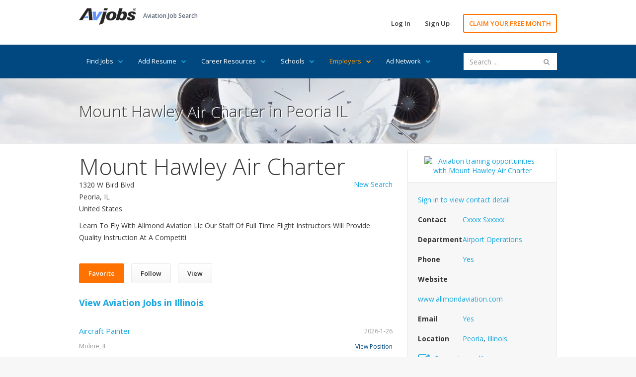

--- FILE ---
content_type: text/html; Charset=utf-8
request_url: https://www.avjobs.com/schools/company.asp?cpny=Mount+Hawley+Air+Charter&g=1f62c121-cbc6-4fae-9bd6-2a25e596dbe5&crct=1
body_size: 12887
content:

<!DOCTYPE html>
<html>
<head>
<meta charset="UTF-8">
<meta name="viewport" content="width=device-width, initial-scale=1">
<link href="https://fonts.googleapis.com/css?family=Open+Sans:300,400,600,700" rel="stylesheet" type="text/css">
<link href="/assets/libraries/font-awesome/css/font-awesome.min.css" rel="stylesheet" type="text/css">
<link href="/assets/css/avmax1.css" rel="stylesheet" type="text/css">
<link href="https://ajax.googleapis.com/ajax/libs/jqueryui/1.12.1/themes/base/jquery-ui.min.css" rel="stylesheet" type="text/css"/>
<script src="/assets/js/jquery.js"></script>
<script src="https://ajax.googleapis.com/ajax/libs/jqueryui/1.12.1/jquery-ui.min.js"></script>
<script src="/assets/js/avmax1.js"></script>
<link rel="shortcut icon" type="image/x-icon" href="/favicon.ico">
<title>Mount Hawley Air Charter in Peoria IL</title>
<meta name="description" content="Learn To Fly With Allmond Aviation Llc Our Staff Of Full Time Flight Instructors Will Provide Quality Instruction At A Competiti">
<meta property="og:title" content="Mount Hawley Air Charter in Peoria IL"/>
<meta property="og:description" content="Learn To Fly With Allmond Aviation Llc Our Staff Of Full Time Flight Instructors Will Provide Quality Instruction At A Competiti"/>
<meta property="og:url" content="https://www.avjobs.com/schools/company.asp?cpny=Mount+Hawley+Air+Charter&g=1f62c121-cbc6-4fae-9bd6-2a25e596dbe5&crct=1"/>
<meta property="og:site_name" content="Avjobs, Inc."/>
<meta property="og:type" content="article"/>
<meta property="og:image" content="https://www.avjobs.com/assets/img/smi1.jpg"/>
<meta property="fb:admins" content="1092014845"/>
<meta property="fb:app_id" content="548204648566694"/>
<!-- Social: Twitter -->
<meta name="twitter:card" content="summary_large_image">
<meta name="twitter:site" content="@avjobsinc">
<meta name="twitter:creator" content="@avjobsinc">
<meta name="twitter:title" content="Mount Hawley Air Charter in Peoria IL">
<meta name="twitter:description" content="Learn To Fly With Allmond Aviation Llc Our Staff Of Full Time Flight Instructors Will Provide Quality Instruction At A Competiti">
<meta name="twitter:image" content="https://www.avjobs.com/assets/img/smi1.jpg">
	<!-- Author: Owner -->
<meta name="author" content="Avjobs, Inc." />
<meta name="owner" content="Avjobs, Inc." />
<meta name="copyright" content="Copyright 1988-2026, Avjobs, Inc., All rights reserved. All graphics used in this document are copyrighted materials 1988-2026, Avjobs, Inc., All rights reserved.  Legal Notice: Information found on this website may not be published, broadcast, rewritten or redistributed in any form to any other websites or forums without prior written permission from Avjobs.com. Copyright 1988 - 2026 Avjobs, Inc. All rights reserved." />
</head>
<body class="hero-content-light footer-dark">
<div class="page-wrapper">
    
<div class="header-wrapper">
<div class="header">
<div class="header-top">
<div class="container">
<div class="header-brand">
<div class="header-logo">
<a href="/index.asp" title="Aviation Job Search"><img alt="Aviation Job Search" title="Aviation Job Search" src="/images/Avjobs-198x60.png" style="width: 115px; height: 34px" width="115" height="34"> </a>
</div><!-- /.header-logo-->

<div class="header-slogan">
<span class="header-slogan-text">Aviation Job Search</span>
</div><!-- /.header-slogan-->
</div><!-- /.header-brand -->
<ul class="header-actions nav nav-pills">
<li><a href="https://members.avjobs.com/">Log In</a></li>
<li><a href="/signup/">Sign Up</a></li>
<li><a href="https://www.avjobs.com/subscribe/Job-Search-Trial.asp?utm_source=ProHomewww.avjobs.com&utm_medium=webpage&utm_term=30%20day%20trial&utm_content=page&utm_campaign=ProHomewww.avjobs.com%2030%20Day%20Free%20Trial" class="primary">CLAIM YOUR FREE MONTH</a></li>
</ul><!-- /.header-actions -->
<button class="navbar-toggle collapsed" type="button" data-toggle="collapse" data-target=".header-nav">
<span class="sr-only">Toggle navigation</span>
<span class="icon-bar"></span>
<span class="icon-bar"></span>
<span class="icon-bar"></span>
</button>
</div><!-- /.container -->
</div><!-- /.header-top -->
<div class="header-bottom">
<div class="container">
<ul class="header-nav nav nav-pills collapse">
<li style="margin:0px">
<a href="#">Find Jobs<i class="fa fa-chevron-down"></i></a>
<ul class="sub-menu">
<li><a href="/job-of-the-week/">Job of the Week</a></li>
<li><a href="/jobs/state.asp?ctry=United+States">By State</a></li>
<li><a href="/jobs/country.asp">By Country</a></li>
<li><a href="/jobs/position-title.asp?title=00">By Position Title</a></li>
<li><a href="/jobs/company.asp?company=00">By Company</a></li>
<li><a href="/jobs/category.asp?category=00">By Category</a></li>
<li><a href="/jobs/index.asp?type=popular">Popular Jobs</a></li>
<li><a href="/companies.asp">Popular Companies</a></li>
<li><a href="/jobs/map.asp?ctry=United+States&amp;map=1#Maps">Jobs Map</a></li>
<li><a href="/jobs/what-where.asp">What Where</a></li>
<li><a href="/jobs/positions.asp?ctry=United+States">Most Recent</a></li>
<li><a href="/jobs/positions.asp?cpny=Confidential">Confidential Jobs</a></li>
<li><a href="https://www.avjobs.com/subscribe/Job-Search-Trial.asp?utm_source=ProHomewww.avjobs.com&utm_medium=webpage&utm_term=30%20day%20trial&utm_content=page&utm_campaign=ProHomewww.avjobs.com%2030%20Day%20Free%20Trial">Claim Your FREE Month</a></li>
</ul>
</li>
<li style="margin:0px">
<a href="#">Add Resume<i class="fa fa-chevron-down"></i> </a>
<ul class="sub-menu">
<li><a href="/resume.asp">Add Your Resume</a></li>
<li><a href="/post-resumes/">Aviation Specific Resume</a></li>
<li><a href="/post-resumes/multiple-file-formats.asp">Resume File Formats</a></li>
<li><a href="/post-resumes/email-it.asp">Email Your Resume</a></li>
<li><a href="/post-resumes/print-it.asp">Print Your Resume</a></li>
<li><a href="/post-resumes/fax-it.asp">Fax Your Resume</a></li>
<li><a href="/post-resumes/activity-tracking.asp">Track Resume Activity</a></li>
</ul>
</li>
<li style="margin:0px">
<a href="#">Career Resources<i class="fa fa-chevron-down"></i></a>
<ul class="sub-menu">
<li><a href="/signup/index.asp">Free Jobs Newsletter</a></li>
<li><a href="/careers/">Career Directory</a></li>
<li><a href="/aviation-companies/">Aviation Companies</a></li>
<li><a href="/salaries-wages-pay/">Salary Wages &amp; Pay</a></li>
<li><a href="/aviation-news/">Aviation News</a></li>
<li><a href="/interviews/">Job Interviews</a></li>
<li><a href="/history/">History of Aviation</a></li>
<li><a href="/rss/">RSS Feeds</a></li>
<li><a href="/jobs/stats.asp">Job Statistics</a></li>
<li><a href="https://www.avjobs.com/aviation-career-guide/">Aviation Career Guide</a></li>
<li><a href="/blog/">Aviation Jobs Blog</a></li>
<li><a href="https://www.avjobs.com/subscribe/Job-Search-Trial.asp?utm_source=ProHomewww.avjobs.com&utm_medium=webpage&utm_term=30%20day%20trial&utm_content=page&utm_campaign=ProHomewww.avjobs.com%2030%20Day%20Free%20Trial">Claim Your FREE Month</a></li>
</ul><!-- /.sub-menu -->
</li>
<li style="margin:0px">
<a href="#">Schools<i class="fa fa-chevron-down"></i></a>
<ul class="sub-menu">
<li><a href="/schools/">Featured Schools</a></li>
<li><a href="/schools/state.asp?ctry=United+States">By State</a></li>
<li><a href="/schools/country.asp">By Country</a></li>
<li style="border-bottom:1px solid #e66700;"><a href="/schools/comapny-name.asp?company=00">By School Name</a></li>
<li><a href="https://employers.avjobs.com/">School Log In</a></li>
<li><a href="/schools/pricing.asp">Plans &amp; Pricing</a></li>
<li><a href="/schools/features.asp">Features</a></li>
<li><a href="https://www.avjobs.com/aviation-directory/">Add Your School (it's free)</a></li>
</ul>
</li>
<li style="margin:0px">
<a href="#" style="color:#FF9900">Employers<i class="fa fa-chevron-down" style="color:#FF9900"></i></a>
<ul class="sub-menu">
<li><a href="/resumes/candidates.asp">Recent Resumes</a></li>
<li style="border-bottom:1px solid #e66700;"><a href="https://www.avjobs.com/cares/index.asp">Cares Re-Employment</a></li>
<li><a href="https://employers.avjobs.com/">Log In</a></li>
<li><a href="/employers/pricing.asp">Plans &amp; Pricing</a></li>
<li><a href="/employers/features.asp">Features</a></li>
<li><a href="/employers/tools.asp">Tools</a></li>
<li><a href="/employers/success.asp">Support</a></li>
<li><a href="/employers/faq.asp">FAQ's</a></li>
<li><a href="/employers/agency.asp">Agency</a></li>
<li><a href="/employers/bulk-load.asp">Bulk/Auto Load XML</a></li>
</ul>
</li>
<li style="margin:0px">
<a href="#">Ad Network<i class="fa fa-chevron-down"></i></a>
<ul class="sub-menu">
<li><a href="/adnetwork/">Online Advertising</a></li>
<li><a href="https://ads0.avjobs.com/signup.php" target="_blank">Try Self Service</a></li>
<li style="border-bottom:1px solid #e66700;"><a href="/adnetwork/adbuilder.asp">Try Full Service</a></li>
<li><a href="https://ads0.avjobs.com/index_client.php">Log In</a></li>
<li style="background-color:#17A7E0;color:#fff"><a href="/adnetwork/publishers.asp" style="color:#fff">Show our Ads</a></li>
</ul>
</li>
</ul>
<div class="header-search hidden-sm">
<script>
$(document).ready(function(){function e(e){$(e).find("page").each(function(){var e={};e.label=$(this).attr("label"),e.value=$(this).attr("value"),t.push(e)})}function a(){$("input#searchBox").autocomplete({source:t,minLength:3,select:function(e,a){$("input#searchBox").val(a.item.label),$("input#value").val(a.item.value),$("#searchFormSite").submit()}})}var t=[];$.ajax({type:"GET",url:"/site-search/pages.xml",dataType:"xml",success:e,complete:a,failure:function(e){alert("Search File could not be found")}})});</script>
<form accept-charset="UTF-8" enctype="application/x-www-form-urlencoded" id="searchFormSite" action="https://www.avjobs.com/site-search/proc/site_search_results.asp" method="GET" name="searchFormSite">
   <input class="form-control" id="searchBox" name="searchString" placeholder="Search ..." type="text" value="" />
   <input id="value" name="value" style="text-align: left" type="hidden" />
   <button id="searchKeyword" name="searchKeyword" style="display: none">Sumbit</button>
</form>
</div><!-- /.header-search -->
</div><!-- /.container -->
</div><!-- /.header-bottom -->
</div><!-- /.header -->
</div><!-- /.header-wrapper-->
    <div class="main-wrapper">
        <div class="main">
            <div class="document-title">
                <div class="container">
                    <h1 style="text-shadow:2px 2px #ffffff">Mount Hawley Air Charter in Peoria IL</h1>
                </div><!-- /.container -->
            </div><!-- /.document-title -->
            <div class="container" style="margin-top:10px">
    <div class="row">
        <div class="col-sm-8">
            <div class="company-header">
            	
                <h1 style="">Mount Hawley Air Charter</h1>
                <p style="text-align:right;margin-bottom:-23px"><a href="../schools/index.asp" title="New Aviation School Search">New Search</a></p>
                <p>1320 W Bird Blvd
                <br>
                Peoria, IL 
                <br>
                United States</p>
            <article>
            <p id="info">Learn To Fly With Allmond Aviation Llc Our Staff Of Full Time Flight Instructors Will Provide Quality Instruction At A Competiti</p>
            </article>
				<script src="/assets/js/readmoreflat.js"></script>
				<script>
				 $('#info').readmore({
				   collapsedHeight: 500,
				   afterToggle: function(trigger, element, expanded) {
				     if(! expanded) { // The "Close" link was clicked
				       $('html, body').animate({scrollTop: $(element).offset().top}, {duration: 100});
				     }
				   }
				 });
				 $('article').readmore({speed: 500});
				</script>

				
                <a id="bookmark-this" href="#" class="btn btn-secondary" title="Add Mount Hawley Air Charter to Favorites">Favorite</a>
                <a href="https://members.avjobs.com/directory/detail.asp?jpd=1f62c121-cbc6-4fae-9bd6-2a25e596dbe5&amp;title=&amp;company=Mount+Hawley+Air+Charter" target="_blank" class="btn btn-default" title="Follow Mount Hawley Air Charter">Follow</a>
                <a href="https://members.avjobs.com/directory/detail.asp?jpd=1f62c121-cbc6-4fae-9bd6-2a25e596dbe5&amp;title=&amp;company=Mount+Hawley+Air+Charter" target="_blank" class="btn btn-default" title="View Mount Hawley Air Charter detail">View</a>
            </div><!-- /.company-header -->
		
			<h4>
			
			<a href="/jobs/positions.asp?ctry=United+States&s=IL" title="View Aviation Jobs in Illinois"><strong>View Aviation Jobs in Illinois</strong></a>
			
			</h4>
            <div class="positions-list">

              <div class="positions-list-item">
                    <h2>
                   		 <a data-tn-element="jobTitle" href="/jobs/public.asp?Company=GAL+Aero+Staff&amp;g=6B511489-EB01-4BC1-A066-B68CEB7DFA1E&amp;t=Aircraft+Painter&amp;l=Moline%2BIL" title="Aircraft Painter Moline IL">Aircraft Painter</a>

                    </h2>
                    <h3>Moline, IL <br></h3>
                    <div class="position-list-item-date">2026-1-26</div><!-- /.position-list-item-date -->
                    		 <div class="position-list-item-action"><a href="/jobs/public.asp?Company=GAL+Aero+Staff&amp;g=6B511489-EB01-4BC1-A066-B68CEB7DFA1E&amp;t=Aircraft+Painter&amp;l=Moline%2BIL">View Position</a></div><!-- /.position-list-item-action -->
						  </div><!-- /.position-list-item -->

              <div class="positions-list-item">
                    <h2>
                   		 <a data-tn-element="jobTitle" href="/jobs/public.asp?Company=GAL+Aero+Staff&amp;g=A0488D91-00D3-4898-BAAE-30AD01073880&amp;t=Aircraft+Painter&amp;l=Moline%2BIL" title="Aircraft Painter Moline IL">Aircraft Painter</a>

                    </h2>
                    <h3>Moline, IL <br></h3>
                    <div class="position-list-item-date">2026-1-26</div><!-- /.position-list-item-date -->
                    		 <div class="position-list-item-action"><a href="/jobs/public.asp?Company=GAL+Aero+Staff&amp;g=A0488D91-00D3-4898-BAAE-30AD01073880&amp;t=Aircraft+Painter&amp;l=Moline%2BIL">View Position</a></div><!-- /.position-list-item-action -->
						  </div><!-- /.position-list-item -->

              <div class="positions-list-item">
                    <h2>
                   		 <a data-tn-element="jobTitle" href="/jobs/public.asp?Company=Menzies+Aviation&amp;g=E2C7FB60-A011-4325-8F27-88E30F8153AD&amp;t=Aircraft+Fueler+OHare+International+Airport+open+Availability+Required&amp;l=Chicago%2BIL" title="Aircraft Fueler OHare International Airport open Availability Required Chicago IL">Aircraft Fueler OHare International...</a>

	                        <span>Featured</span>
	                        
                    </h2>
                    <h3>Chicago, IL <br></h3>
                    <div class="position-list-item-date">2026-1-26</div><!-- /.position-list-item-date -->
                    		 <div class="position-list-item-action"><a href="/jobs/public.asp?Company=Menzies+Aviation&amp;g=E2C7FB60-A011-4325-8F27-88E30F8153AD&amp;t=Aircraft+Fueler+OHare+International+Airport+open+Availability+Required&amp;l=Chicago%2BIL">View Position</a></div><!-- /.position-list-item-action -->
						  </div><!-- /.position-list-item -->

              <div class="positions-list-item">
                    <h2>
                   		 <a data-tn-element="jobTitle" href="/jobs/public.asp?Company=Menzies+Aviation&amp;g=4C6AC0F3-8087-4484-A8E3-70A1B49ECBB7&amp;t=Aircraft+Fueler+Midway+International+Airport&amp;l=Chicago%2BIL" title="Aircraft Fueler Midway International Airport Chicago IL">Aircraft Fueler Midway International...</a>

	                        <span>Featured</span>
	                        
                    </h2>
                    <h3>Chicago, IL <br></h3>
                    <div class="position-list-item-date">2026-1-26</div><!-- /.position-list-item-date -->
                    		 <div class="position-list-item-action"><a href="/jobs/public.asp?Company=Menzies+Aviation&amp;g=4C6AC0F3-8087-4484-A8E3-70A1B49ECBB7&amp;t=Aircraft+Fueler+Midway+International+Airport&amp;l=Chicago%2BIL">View Position</a></div><!-- /.position-list-item-action -->
						  </div><!-- /.position-list-item -->

              <div class="positions-list-item">
                    <h2>
                   		 <a data-tn-element="jobTitle" href="/jobs/public.asp?Company=Menzies+Aviation&amp;g=03CA3749-DFAF-4632-9BC6-636CF1F6CC5C&amp;t=Account+Manager+Aircraft+Fueling&amp;l=Chicago%2BIL" title="Account Manager Aircraft Fueling Chicago IL">Account Manager Aircraft Fueling...</a>

	                        <span>Featured</span>
	                        
                    </h2>
                    <h3>Chicago, IL <br></h3>
                    <div class="position-list-item-date">2026-1-26</div><!-- /.position-list-item-date -->
                    		 <div class="position-list-item-action"><a href="/jobs/public.asp?Company=Menzies+Aviation&amp;g=03CA3749-DFAF-4632-9BC6-636CF1F6CC5C&amp;t=Account+Manager+Aircraft+Fueling&amp;l=Chicago%2BIL">View Position</a></div><!-- /.position-list-item-action -->
						  </div><!-- /.position-list-item -->

              <div class="positions-list-item">
                    <h2>
                   		 <a data-tn-element="jobTitle" href="/jobs/public.asp?Company=Menzies+Aviation&amp;g=473D5F8A-FCFC-4F85-878F-037EB25E48DC&amp;t=Mdw+Fuel+Farm+Operator&amp;l=Chicago%2BIL" title="Mdw Fuel Farm Operator Chicago IL">Mdw Fuel Farm Operator</a>

	                        <span>Featured</span>
	                        
                    </h2>
                    <h3>Chicago, IL <br></h3>
                    <div class="position-list-item-date">2026-1-26</div><!-- /.position-list-item-date -->
                    		 <div class="position-list-item-action"><a href="/jobs/public.asp?Company=Menzies+Aviation&amp;g=473D5F8A-FCFC-4F85-878F-037EB25E48DC&amp;t=Mdw+Fuel+Farm+Operator&amp;l=Chicago%2BIL">View Position</a></div><!-- /.position-list-item-action -->
						  </div><!-- /.position-list-item -->

              <div class="positions-list-item">
                    <h2>
                   		 <a data-tn-element="jobTitle" href="/jobs/public.asp?Company=Boeing&amp;g=60DD18E4-5184-4173-9590-24C2001E0832&amp;t=Chief+Software+Engineer&amp;l=Swansea%2BIL" title="Chief Software Engineer Swansea IL">Chief Software Engineer</a>

	                        <span>Featured</span>
	                        
                    </h2>
                    <h3>Swansea, IL <br></h3>
                    <div class="position-list-item-date">2026-1-26</div><!-- /.position-list-item-date -->
                    		 <div class="position-list-item-action"><a href="/jobs/public.asp?Company=Boeing&amp;g=60DD18E4-5184-4173-9590-24C2001E0832&amp;t=Chief+Software+Engineer&amp;l=Swansea%2BIL">View Position</a></div><!-- /.position-list-item-action -->
						  </div><!-- /.position-list-item -->

              <div class="positions-list-item">
                    <h2>
                   		 <a data-tn-element="jobTitle" href="/jobs/public.asp?Company=Boeing&amp;g=B93437FE-1D15-4D74-9FCE-7B9C1EB96682&amp;t=Associate+Quality+Engineer&amp;l=Mascoutah%2BIL" title="Associate Quality Engineer Mascoutah IL">Associate Quality Engineer</a>

	                        <span>Featured</span>
	                        
                    </h2>
                    <h3>Mascoutah, IL <br></h3>
                    <div class="position-list-item-date">2026-1-26</div><!-- /.position-list-item-date -->
                    		 <div class="position-list-item-action"><a href="/jobs/public.asp?Company=Boeing&amp;g=B93437FE-1D15-4D74-9FCE-7B9C1EB96682&amp;t=Associate+Quality+Engineer&amp;l=Mascoutah%2BIL">View Position</a></div><!-- /.position-list-item-action -->
						  </div><!-- /.position-list-item -->

              <div class="positions-list-item">
                    <h2>
                   		 <a data-tn-element="jobTitle" href="/jobs/public.asp?Company=Boeing&amp;g=253C4CAC-72D7-4BE8-8EBE-CC4DF9521980&amp;t=Flight+Operations+Mechanic&amp;l=Mascoutah%2BIL" title="Flight Operations Mechanic Mascoutah IL">Flight Operations Mechanic</a>

	                        <span>Featured</span>
	                        
                    </h2>
                    <h3>Mascoutah, IL <br></h3>
                    <div class="position-list-item-date">2026-1-26</div><!-- /.position-list-item-date -->
                    		 <div class="position-list-item-action"><a href="/jobs/public.asp?Company=Boeing&amp;g=253C4CAC-72D7-4BE8-8EBE-CC4DF9521980&amp;t=Flight+Operations+Mechanic&amp;l=Mascoutah%2BIL">View Position</a></div><!-- /.position-list-item-action -->
						  </div><!-- /.position-list-item -->

              <div class="positions-list-item">
                    <h2>
                   		 <a data-tn-element="jobTitle" href="/jobs/public.asp?Company=Boeing&amp;g=7B667915-E2E2-4370-9719-39055E3E3883&amp;t=Industrial+Engineer+Mfg+Industrial+Engrg&amp;l=Mascoutah%2BIL" title="Industrial Engineer Mfg Industrial Engrg Mascoutah IL">Industrial Engineer Mfg Industrial...</a>

	                        <span>Featured</span>
	                        
                    </h2>
                    <h3>Mascoutah, IL <br></h3>
                    <div class="position-list-item-date">2026-1-26</div><!-- /.position-list-item-date -->
                    		 <div class="position-list-item-action"><a href="/jobs/public.asp?Company=Boeing&amp;g=7B667915-E2E2-4370-9719-39055E3E3883&amp;t=Industrial+Engineer+Mfg+Industrial+Engrg&amp;l=Mascoutah%2BIL">View Position</a></div><!-- /.position-list-item-action -->
						  </div><!-- /.position-list-item -->

            </div><!-- /.positions-list -->
<p>View and apply for aviation and aerospace jobs, send your resume and receive our jobs newsletter free.</p>
<p>
Avjobs has over 4,756 aviation schools, colleges, training programs and contacts in the aviation and aerospace industry. 
We have more than 20 core aviation job categories that include: <a style="font-weight:bold" href="/jobs/positions.asp?cat=Accounting+And+Finance" title="Accounting &amp; Finance Jobs">Accounting &amp; Finance</a>, <a style="font-weight:bold" href="/jobs/positions.asp?cat=Airport" title="Airport Jobs">Airport</a>, 
<a style="font-weight:bold" href="/jobs/positions.asp?cat=Ap+Mechanic" title="A&amp;P Mechanic Jobs">AP Mechanic</a>, <a style="font-weight:bold" href="/jobs/positions.asp?cat=Avionics" title="Avionics Jobs">Avionics</a>, <a style="font-weight:bold" href="/jobs/positions.asp?cat=Business+Operations" title="Business Operations Jobs">Business Operations</a>, 
<a style="font-weight:bold" href="/jobs/positions.asp?cat=Cargo+And+Freight" title="Aviation Cargo &amp; Freight Jobs">Cargo &amp; Freight</a>, <a style="font-weight:bold" href="/jobs/positions.asp?cat=Dispatch+And+Scheduling" title="Dispatch &amp; Scheduling Jobs">Dispatch &amp; Scheduling</a>, 
<a style="font-weight:bold" href="/jobs/positions.asp?cat=Engineering" title="Aerospace Engineering Jobs">Engineering</a>, <a style="font-weight:bold" href="/jobs/positions.asp?cat=Executive" title="Aviation Executive Jobs">Executive</a>, <a style="font-weight:bold" href="/jobs/positions.asp?cat=Flight+Attendant" title="Flight Attendant Jobs">Flight Attendant</a>, 
<a style="font-weight:bold" href="/jobs/positions.asp?cat=Ground+Operations" title="Ground Operations Jobs">Ground Operations</a>, <a style="font-weight:bold" href="/jobs/positions.asp?cat=Instructor" title="Instructor Jobs">Instructor</a>, <a style="font-weight:bold" href="/jobs/positions.asp?cat=Internship" title="Internships Jobs">Internships</a>, 
<a style="font-weight:bold" href="/jobs/positions.asp?cat=Maintenance" title="Maintenance Jobs">Maintenance</a>, <a style="font-weight:bold" href="/jobs/positions.asp?cat=Management" title="Aviation Management Jobs">Management</a>, <a style="font-weight:bold" href="/jobs/positions.asp?cat=Manufacturing+And+Fabrication" title="Manufacturing &amp; Fabrication Jobs">Manufacturing &amp; Fabrication</a>, 
<a style="font-weight:bold" href="/jobs/positions.asp?cat=Pilot" title="Pilot Jobs">Pilot</a> - (including <a style="font-weight:bold" href="/jobs/positions.asp?cat=Pilot+Fixed+Wing" title="Fixed Wing Pilot Jobs">Fixed Wing</a> and <a style="font-weight:bold" href="/jobs/positions.asp?cat=Pilot+Rotary+Wing" title="Rotary Wing Pilot Jobs">Rotary Wing</a>), 
and <a style="font-weight:bold" href="/jobs/positions.asp?cat=Sales+And+Marketing" title="Aviation Sales &amp; Marketing Jobs">Sales &amp; Marketing</a>. (See All <a style="font-weight:bold" href="/jobs/category.asp?category=00" title="Aviation Jobs by Category">Aviation Job Categories</a>)
</p>
<p>Not sure what you're looking for? View the <a style="font-weight:bold" href="/jobs/positions.asp?ctry=United+States" title="Most Recent Aviation and Aerospace Jobs">most recent aviation and aerospace jobs</a>.</p>
<p>
View jobs by title including <a style="font-weight:bold" href="/jobs/positions.asp?q=A+P" title="A&amp;P Mechanic Jobs">A&amp;P</a>, <a style="font-weight:bold" href="/jobs/positions.asp?q=Technic" title="Aircraft Technician Jobs">Technician</a>, 
<a style="font-weight:bold" href="/jobs/positions.asp?q=Maintenance" title="Aircraft Maintenance Technician Jobs">Aircraft Maintenance Technician</a>, <a style="font-weight:bold" href="/jobs/positions.asp?q=Flight+Attendant" title="Flight Attendant Jobs">Flight Attendant</a>, 
<a style="font-weight:bold" href="/jobs/positions.asp?q=Pilot" title="Pilot Jobs">Pilot</a>, <a style="font-weight:bold" href="/jobs/positions.asp?q=Heli" title="Helicopter Pilot &amp; Mecnanic Jobs">Helicopter Pilot &amp; Mechanic</a>, 
<a style="font-weight:bold" href="/jobs/positions.asp?q=Dispatch" title="Flight &amp; Aircraft Dispatcher Jobs">Flight &amp; Aircraft Dispatcher</a>, <a style="font-weight:bold" href="/jobs/positions.asp?q=Schedule" title="Scheduler Jobs">Scheduler</a>, 
<a style="font-weight:bold" href="/jobs/positions.asp?q=Exec" title="Executive Jobs">Executive</a>, <a style="font-weight:bold" href="/jobs/positions.asp?q=metal" title="Sheetmetal Jobs">Sheetmetal</a> &amp; <a style="font-weight:bold" href="/jobs/positions.asp?q=structures" title="Structures Jobs">Structures</a>, 
<a style="font-weight:bold" href="/jobs/positions.asp?q=interior" title="Aircraft Interior Technician Jobs">Aircraft Interior Technician</a>, <a style="font-weight:bold" href="/jobs/positions.asp?q=paint" title="Aircraft Paint Jobs">Aircraft Paint</a>, 
<a style="font-weight:bold" href="/jobs/positions.asp?q=Avionic" title="Avionics Technician Jobs">Avionics Technician</a>. (See All <a style="font-weight:bold" href="/jobs/position-title.asp?title=00" title="Aviation Jobs by Title">Aviation Job Titles</a>)
</p>
<p>
The Avjobs Aviation School, College &amp; Training Program Directory streamlines the process of discovering the best training facilities, requesting information and becoming a part of the next generation of aviation professionals.
</p>
<p>
			<a href="/signup/" title="Register to view detailed information">Register</a> or 
			<a href="https://members.avjobs.com/" title="Sign in to view detailed information">Sign in</a> to view contact detail for 
			Mount Hawley Air Charter or to make contact with 
			
			over 174  aviation schools, colleges, training programs and contacts in Illinois.
			
</p>


			<p>Get Hired FASTER! with Avjobs applicant services.</p>
			<div class="center">
					<a href="https://www.avjobs.com/subscribe/Job-Search-Trial.asp?utm_source=SchoolProfilewww.avjobs.com&utm_medium=webpage&utm_term=30%20day%20trial&utm_content=page&utm_campaign=SchoolProfilewww.avjobs.com%2030%20Day%20Free%20Trial" class="btn btn-secondary">CLAIM YOUR FREE MONTH</a>
			</div>

			<p style="text-align:center">
			<br>
			<a href="https://www.avjobs.com/subscribe/Job-Search-Trial.asp?utm_source=SchoolProfilewww.avjobs.com&utm_medium=SchoolProfilewww.avjobs.com&utm_term=30%20day%20trial&utm_content=page&utm_campaign=SchoolProfilewww.avjobs.com%2030%20Day%20Free%20Trial" title="">Connect with Mount Hawley Air Charter</a>
			<br>
			<a href="/schools/" title="Avjobs.com">
			<img alt="Powered by Avjobs" title="Powered by Avjobs" src="/images/Avjobs-198x60.png" style="width: 60px;margin-top:1em"></a>
			</p>
        </div><!-- /.col-sm-8 -->

        <div class="col-sm-4">
            <div class="company-card">
    <div style="margin:1em auto;text-align:center">
			<a href="company.asp?Company=Mount+Hawley+Air+Charter&amp;g=1f62c121-cbc6-4fae-9bd6-2a25e596dbe5&amp;crct=1">
			   <img src="https://logo.clearbit.com/www.allmondaviation.com?size=234" alt="Aviation training opportunities with Mount Hawley Air Charter" title="Aviation training opportunities with Mount Hawley Air Charter" style="max-width:234px" onError="this.onerror=null;this.src='https://place-hold.it/234x60/5e94ff/fff.gif?text=Mount Hawley Air Charter&fontsize=14';this.style.display='_block';">
			</a>
    </div><!-- /.company-card-image -->
    <div class="company-card-data">
        <dl>
        		<dd><a href="https://members.avjobs.com/directory/detail.asp?jpd=1f62c121-cbc6-4fae-9bd6-2a25e596dbe5&amp;title=&amp;company=Mount+Hawley+Air+Charter" target="_blank" title="Sign in to view contact detail">Sign in to view contact detail</a></dd>
        	
			
            <dt>Contact</dt>
            	<dd><a href="https://members.avjobs.com/directory/detail.asp?jpd=1f62c121-cbc6-4fae-9bd6-2a25e596dbe5&amp;title=&amp;company=Mount+Hawley+Air+Charter" target="_blank" title="Sign in to view contact detail">Cxxxx</a>
					
					<a href="https://members.avjobs.com/directory/detail.asp?jpd=1f62c121-cbc6-4fae-9bd6-2a25e596dbe5&amp;title=&amp;company=Mount+Hawley+Air+Charter" target="_blank" title="Sign in to view contact detail">Sxxxxx</a></dd>
			
            <dt>Department</dt>
            	<dd><a href="https://members.avjobs.com/directory/detail.asp?jpd=1f62c121-cbc6-4fae-9bd6-2a25e596dbe5&amp;title=&amp;company=Mount+Hawley+Air+Charter" target="_blank" title="Sign in to view contact detail">Airport Operations</a></dd>
            
            <dt>Phone</dt>
            	<dd><a href="https://members.avjobs.com/directory/detail.asp?jpd=1f62c121-cbc6-4fae-9bd6-2a25e596dbe5&amp;title=&amp;company=Mount+Hawley+Air+Charter" target="_blank" title="Sign in to view contact detail">Yes</a></dd>
            
            <dt>Website</dt>
            <dd><a href="http://www.allmondaviation.com?utm_source=AvjobsSchoolProfile&utm_medium=webpage&utm_campaign=AvjobsSchoolProfile" title="Visit Mount Hawley Air Charter" target="_blank">www.allmondaviation.com</a></dd>
            
            <dt>Email</dt>
            	<dd><a href="https://members.avjobs.com/directory/detail.asp?jpd=1f62c121-cbc6-4fae-9bd6-2a25e596dbe5&amp;title=&amp;company=Mount+Hawley+Air+Charter" target="_blank" title="Sign in to view contact detail">Yes</a></dd>
            


            <dt>Location</dt>
            <dd><a href="/schools/companies.asp?ctry=United+States&s=IL&c=Peoria" title="View Schools in Illinois">Peoria</a>, 
					<a href="/schools/city.asp?ctry=United+States&s=IL" title="View Schools in Illinois">Illinois</a>
				</dd>
				<div class="clearfix"> </div>
				<dd><a href="https://www.avjobs.com/aviation-directory/" title="Suggest an edit"><i class="fa fa-pencil-square-o" aria-hidden="true" style="margin-right:10px;font-size:24px;vertical-align:middle"></i>Suggest an edit</a></dd>
				<div class="clearfix"> </div>
				<dd><a href="https://www.avjobs.com/aviation-directory/" title="Add your school"><i class="fa fa-plus-square-o" aria-hidden="true" style="margin-right:10px;font-size:24px;vertical-align:middle"></i>Add your school (it's free)</a></dd>
				<div class="clearfix"> </div>
				<dd><a href="/schools/comapny-name.asp?company=00" title="Browse By School Name"><i class="fa fa-search" aria-hidden="true" style="margin-right:10px;font-size:22px;vertical-align:middle"></i>Browse By School Name</a></dd>
				<div class="clearfix"> </div>
				<dd><a href="/schools/" title="View featured schools"><i class="fa fa-star-o" aria-hidden="true" style="margin-right:10px;font-size:24px;vertical-align:middle"></i>View featured schools</a></dd>
				<div class="clearfix"> </div>
				<dd><a href="/schools/pricing.asp" title="Promote Your School"><i class="fa fa-graduation-cap" aria-hidden="true" style="margin-right:10px;font-size:22px;vertical-align:middle"></i>Promote Your School</a></dd>
        </dl>
    </div><!-- /.company-card-data -->
</div><!-- /.company-card -->
            <div class="widget" style="margin-top:-25px">
		<!-- SCHOOL Smart Start BEGIN -->
		
		<p style="clear:both">Visit Mount Hawley Air Charter:</p>
                <ul class="social-links">
						
						<li><a href="http://www.allmondaviation.com?utm_source=AvjobsSchoolProfile&utm_medium=webpage&utm_campaign=AvjobsSchoolProfile" title="Visit Mount Hawley Air Charter" target="_blank"><i class="fa fa-plane"></i></a></li>
						
                </ul>
		
		<!-- SCHOOL Smart Start END -->
            </div><!-- /.widget -->
            <div class="widget" style="margin-top:-25px">
                <h2>Connect with Mount Hawley Air Charter</h2>
            	<p style="color:#000000">Get your skills, training and experience with Mount Hawley Air Charter. Contact Mount Hawley Air Charter today to get the training you need for tomorrow.</p>
            </div><!-- /.widget -->
        </div><!-- /.col-* -->
    </div><!-- /.row -->
	<div class="partners" style="padding-top:24px;margin-bottom:-48px">
			<div class="page-title">
        <h2>Leading Aviation Schools Trust Avjobs</h2>
</div>
<span class="item wgtflag" style="white-space: nowrap; overflow: hidden;margin-left:8px;">

<a href="/schools/profile.asp?c=Spartan+College&amp;g=CF0E0315-D2EE-4777-B300-2620F38ED4FF" target="_blank" title="View Spartan College Jobs, OK"><img src="https://www.avjobs.com/special/Random_Images/rotating_images/spartanedu2.gif" alt="View Spartan College, OK" title="View Spartan College, OK" onError="this.onerror=null;this.src='https://employers.avjobs.com/member_logos/spartanedu2.gif';" width="234" height="60"></a>

<a href="/schools/profile.asp?c=Pittsburgh+Institute+of+Aeronautics&amp;g=A3BAE175-20CA-45B8-A245-21A7B8BDFAA6" target="_blank" title="View Pittsburgh Institute of Aeronautics Jobs, PA"><img src="https://www.avjobs.com/special/Random_Images/rotating_images/piaedu.jpg" alt="View Pittsburgh Institute of Aeronautics, PA" title="View Pittsburgh Institute of Aeronautics, PA" onError="this.onerror=null;this.src='https://employers.avjobs.com/member_logos/piaedu.jpg';" width="234" height="60"></a>

<a href="/schools/profile.asp?c=North+Central+Institute&amp;g=33C865E3-70F7-4441-B177-AE218A267C6E" target="_blank" title="View North Central Institute Jobs, TN"><img src="https://www.avjobs.com/special/Random_Images/rotating_images/nciedu.gif" alt="View North Central Institute, TN" title="View North Central Institute, TN" onError="this.onerror=null;this.src='https://employers.avjobs.com/member_logos/nciedu.gif';" width="234" height="60"></a>

</span>
	</div><!-- /.partners -->
</div><!-- /.container -->
        </div><!-- /.main -->
    </div><!-- /.main-wrapper -->
    <div class="footer-wrapper">
<div class="footer">
<div class="footer-top">
<div class="container">
<div class="row">
<div class="col-sm-5">
<div class="footer-top-block">
<h2><a href="/index.asp" title="Aviation Job Search"><img alt="Aviation Job Search" title="Aviation Job Search" src="/favicon-32x32.png" width="32" height="32"></a> Aviation Job Search</h2>
<p>Avjobs helps those seeking work to find aviation related job openings that match their skills and location while assisting hiring managers and recruiters in locating those seeking work. 
Get to know us better on <a title="Avjobs on Facebook" href="https://www.facebook.com/Avjobsinc" target="_blank" rel="noopener noreferrer">Facebook</a>, 
<a title="Avjobs on Twitter" href="https://twitter.com/avjobsinc" target="_blank" rel="noopener noreferrer">Twitter</a>, 
<a title="Avjobs on LinkedIn" href="https://www.linkedin.com/company/avjobs-inc-/" target="_blank" rel="noopener noreferrer">LinkedIn</a>, 
<a title="Avjobs on YouTube" href="https://www.youtube.com/user/avjobs" target="_blank" rel="noopener noreferrer">YouTube</a>, 
<a title="Aviation Ad Network" href="/adnetwork/">Aviation Ad Network</a>,
<a title="Aviation job information available by state (RSS)" href="/rss/">RSS</a>, and 
<a title="Avjobs on FeedBurner" href="https://feeds.feedburner.com/Avjobs" target="_blank" rel="noopener noreferrer">FeedBurner</a>. 
Then <a title="Tell a Friend" href="/send-a-page/index.asp?title=Mount+Hawley+Air+Charter+in+Peoria+IL">Tell a Friend</a>.  Get involved, and experience the Avjobs difference today!
</p>
<ul class="social-links">
<li><a href="https://www.facebook.com/Avjobsinc" target="_blank" rel="noopener noreferrer" title="Avjobs on Facebook"><i class="fa fa-facebook"></i></a></li>
<li><a href="https://twitter.com/avjobsinc" target="_blank" rel="noopener noreferrer" title="Avjobs on Twitter"><i class="fa fa-twitter"></i></a></li>
<li><a href="https://www.linkedin.com/company/avjobs-inc-/" target="_blank" rel="noopener noreferrer" title="Avjobs on LinkedIn"><i class="fa fa-linkedin"></i></a></li>
<li><a href="https://www.pinterest.com/pat6056/" target="_blank" rel="noopener noreferrer" title="Avjobs on Pintrest"><i class="fa fa-pinterest-p"></i></a></li>
<li><a href="/rss/" title="Avjobs Aviation Jobs RSS"><i class="fa fa-rss"></i></a></li>
</ul>
</div><!-- /.footer-top-block -->
</div><!-- /.col-* -->
<div class="col-sm-3 col-sm-offset-1">
<div class="footer-top-block">
<h2>Helpful Links</h2>
<ul>
<li><a href="/adnetwork/" title="Aviation Ad Network">Aviation Ad Network</a></li>
<li><a href="/employers/pricing.asp" title="Employer Pricing">Employer Pricing</a></li>
<li><a href="https://www.avjobs.com/about-avjobs/help-center.asp" title="Help Center">Help Center</a></li>
<li><a href="https://www.avjobs.com/about-avjobs/subscriber-agreement.asp" title="Terms and Conditions">Terms &amp; Conditions</a></li>
<li><a href="https://www.avjobs.com/about-avjobs/" title="About Avjobs">About Us</a></li>
<li><a href="https://www.avjobs.com/about-avjobs/contact-us.asp" title="Contact Us">Contact</a></li>
<li><a href="https://www.avjobs.com/site-map/" title="Site Map">Site Map</a></li>
</ul>
</div><!-- /.footer-top-block -->
</div><!-- /.col-* -->
<div class="col-sm-3">
                        <div class="footer-top-block">
                            <h2>Trending Jobs</h2>
                            <ul>

                                <li><a data-tn-element="jobTitle" href="https://www.avjobs.com/jobs/public.asp?Company=NorthStar+Helicopters&amp;g=8593A4BA-A06B-4F3F-B437-EA5D396DE4A9&amp;t=Helicopter+Maintenance+Technician&amp;l=Juneau%2BAK" title="View Helicopter Maintenance Technician">Helicopter Maintenance Technician</a></li>

                                <li><a data-tn-element="jobTitle" href="https://www.avjobs.com/jobs/public.asp?Company=GAL+Aero+Staff&amp;g=431EEB69-792F-4494-81C0-22EE00C95EB5&amp;t=Aircraft+Painter&amp;l=Philadelphia%2BPA" title="View Aircraft Painter">Aircraft Painter</a></li>

                                <li><a data-tn-element="jobTitle" href="https://www.avjobs.com/jobs/public.asp?Company=Alaska+Central+Express&amp;g=9C0A5D43-AF7F-4179-AD13-DDC32B389F4C&amp;t=AP+Mechanic&amp;l=Anchorage%2BAK" title="View AP Mechanic">AP Mechanic</a></li>

                                <li><a data-tn-element="jobTitle" href="https://www.avjobs.com/jobs/public.asp?Company=GAL+Aero+Staff&amp;g=DFB4F741-FE5E-48A9-95DB-F21C7C6B0C9F&amp;t=AP+Mechanic&amp;l=Wichita%2BKS" title="View AP Mechanic">AP Mechanic</a></li>

                                <li><a data-tn-element="jobTitle" href="https://www.avjobs.com/jobs/public.asp?Company=Intellipro+Group+Inc&amp;g=BB8F63A2-8383-4BB0-82FB-193CBDB76F02&amp;t=Aerospace+Technician&amp;l=Merritt+Island%2BFL" title="View Aerospace Technician">Aerospace Technician</a></li>

                                <li><a data-tn-element="jobTitle" href="https://www.avjobs.com/jobs/public.asp?Company=GAL+Aero+Staff&amp;g=D0B4123E-CC9D-47FA-9A91-135728460305&amp;t=Lamination+Technician&amp;l=Merritt+Island%2BFL" title="View Lamination Technician">Lamination Technician</a></li>

                                <li><a data-tn-element="jobTitle" href="https://www.avjobs.com/jobs/public.asp?Company=Segula+Technologies+USA&amp;g=FC20CDF1-73DE-4D43-954B-9AE6FA248F77&amp;t=Aircraft+Sealer&amp;l=North+Charleston%2BSC" title="View Aircraft Sealer">Aircraft Sealer</a></li>

                            </ul>
                        </div><!-- /.footer-top-left -->

</div><!-- /.col-* -->
</div><!-- /.row -->
</div><!-- /.container -->
</div><!-- /.footer-top -->
<div class="footer-bottom">
<div class="container">
<div class="footer-bottom-left">
Copyright &copy; <a href="https://www.avjobs.com/about-avjobs/" title="Avjobs, Inc.">Avjobs, Inc.</a>, 1988-2026 All Rights Reserved
</div><!-- /.footer-bottom-left -->

<div class="footer-bottom-right">
<a href="https://www.avjobs.com/" title="Avjobs.com">Avjobs.com</a> - Aviation Job Search
</div><!-- /.footer-bottom-right -->
</div><!-- /.container -->
</div><!-- /.footer-bottom -->
</div><!-- /.footer -->
</div><!-- /.footer-wrapper -->

<script>
(function(i,s,o,g,r,a,m){i['GoogleAnalyticsObject']=r;i[r]=i[r]||function(){
(i[r].q=i[r].q||[]).push(arguments)},i[r].l=1*new Date();a=s.createElement(o),
m=s.getElementsByTagName(o)[0];a.async=1;a.src=g;m.parentNode.insertBefore(a,m)
})(window,document,'script','//www.google-analytics.com/analytics.js','ga');
ga('create', 'UA-431860-1', 'auto');
ga('require', 'cleanUrlTracker');
ga('require', 'eventTracker');
ga('require', 'impressionTracker');
ga('require', 'maxScrollTracker');
ga('require', 'mediaQueryTracker');
ga('require', 'outboundFormTracker');
ga('require', 'outboundLinkTracker');
ga('require', 'pageVisibilityTracker');
ga('require', 'socialWidgetTracker');
ga('require', 'urlChangeTracker');
ga('send', 'pageview');
</script>
<script async="async" src="/special/gat/autotrack.js"></script>

<!-- Cookie Consent END -->
<script type="application/ld+json">
//LOGO
{
"@context": "https://schema.org",
"@type": "Organization",
"url": "https://www.avjobs.com",
"logo": "https://www.avjobs.com/images/v_png_av/Avjobs-198x60.png"
}
</script>
<script type="application/ld+json">
//CORPORATE CONTACT
{ "@context" : "https://schema.org",
"@type" : "Organization",
"url" : "https://www.avjobs.com",
"logo": "https://www.avjobs.com/images/v_png_av/Avjobs-198x60.png",
"contactPoint" : [
{ "@type" : "ContactPoint",
"telephone" : "+1-303-683-2322",
"contactType" : "Customer Service"
} ] }
</script>
<script type="application/ld+json">
//SOCIAL PROFILE LINKS
{ "@context" : "https://schema.org",
"@type" : "Organization",
"name" : "Avjobs, Inc. Avjobs.com",
"url" : "https://www.avjobs.com",
"sameAs" : [ "https://www.facebook.com/Avjobsinc",
"https://twitter.com/avjobsinc",
"https://www.linkedin.com/company/avjobs-inc-",
"https://www.youtube.com/user/avjobs",
"https://www.pinterest.com/pat6056/"]
}
</script>
<script type="application/ld+json">
//SITELINKS SEARCH BOX
{
"@context": "https://schema.org",
"@type": "WebSite",
"url": "https://www.avjobs.com/",
"potentialAction": {
"@type": "SearchAction",
"target": "https://www.avjobs.com/blog/search.aspx?q={search_term_string}",
"query-input": "required name=search_term_string"
}
}
</script>

</div><!-- /.page-wrapper -->
<script>
jQuery(function($) {
  
  $('#bookmark-this').click(function(e) {
    var bookmarkURL = window.location.href;
    var bookmarkTitle = document.title;

    if ('addToHomescreen' in window && addToHomescreen.isCompatible) {
      // Mobile browsers
      addToHomescreen({ autostart: false, startDelay: 0 }).show(true);
    } else if (window.sidebar && window.sidebar.addPanel) {
      // Firefox <=22
      window.sidebar.addPanel(bookmarkTitle, bookmarkURL, '');
    } else if ((window.sidebar && /Firefox/i.test(navigator.userAgent)) || (window.opera && window.print)) {
      // Firefox 23+ and Opera <=14
      $(this).attr({
        href: bookmarkURL,
        title: bookmarkTitle,
        rel: 'sidebar'
      }).off(e);
      return true;
    } else if (window.external && ('AddFavorite' in window.external)) {
      // IE Favorites
      window.external.AddFavorite(bookmarkURL, bookmarkTitle);
    } else {
      // Other browsers (mainly WebKit & Blink - Safari, Chrome, Opera 15+)
      alert('Press ' + (/Mac/i.test(navigator.userAgent) ? 'Cmd' : 'Ctrl') + '+D to bookmark this page.');
    }

    return false;
  });
  
});
</script>
<script type="application/ld+json">
{
  "@context": "http://schema.org",
  "@type": "LocalBusiness",
  "name": "Mount Hawley Air Charter",
  "image": "https://logo.clearbit.com/www.allmondaviation.com?size=234",
  "@id": "",
  "url": "www.allmondaviation.com",
  "telephone": "(309) 693-1987",
  "address": {
    "@type": "PostalAddress",
    "streetAddress": "1320 W Bird Blvd",
    "addressLocality": "Peoria",
    "addressRegion": "IL",
    "postalCode": "61615",
    "addressCountry": "United States"
  },
  "sameAs": ""
}
</script>
</body>
</html>